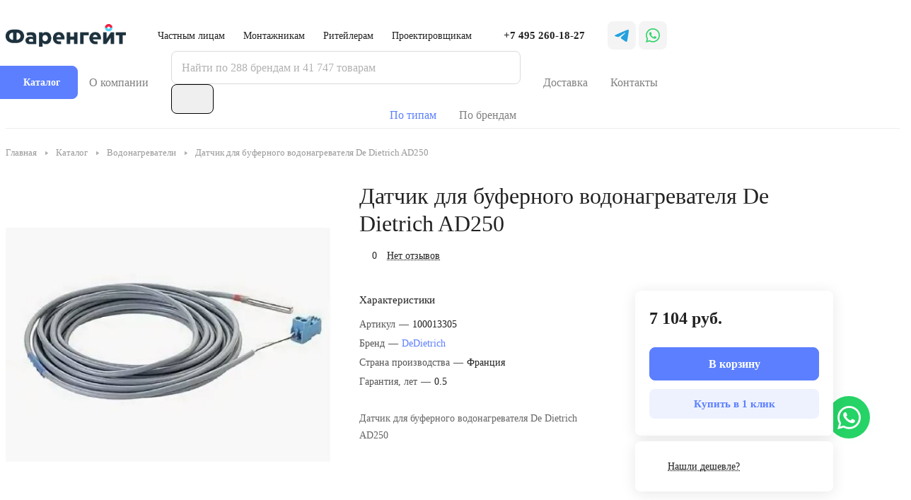

--- FILE ---
content_type: text/css
request_url: https://farengeit-online.ru/local/templates/aspro-lite/css/fonts/inter/css/inter.min.css?17054232632469
body_size: 199
content:
@font-face{font-family:Inter;font-style:normal;font-weight:300;src:url(../fonts/inter-v8-latin_cyrillic-ext-300.eot);src:local(''),url(../fonts/inter-v8-latin_cyrillic-ext-300.eot?#iefix) format('embedded-opentype'),url(../fonts/inter-v8-latin_cyrillic-ext-300.woff2) format('woff2'),url(../fonts/inter-v8-latin_cyrillic-ext-300.woff) format('woff'),url(../fonts/inter-v8-latin_cyrillic-ext-300.ttf) format('truetype'),url(../fonts/inter-v8-latin_cyrillic-ext-300.svg#Inter) format('svg')}@font-face{font-family:Inter;font-style:normal;font-weight:400;src:url(../fonts/inter-v8-latin_cyrillic-ext-regular.eot);src:local(''),url(../fonts/inter-v8-latin_cyrillic-ext-regular.eot?#iefix) format('embedded-opentype'),url(../fonts/inter-v8-latin_cyrillic-ext-regular.woff2) format('woff2'),url(../fonts/inter-v8-latin_cyrillic-ext-regular.woff) format('woff'),url(../fonts/inter-v8-latin_cyrillic-ext-regular.ttf) format('truetype'),url(../fonts/inter-v8-latin_cyrillic-ext-regular.svg#Inter) format('svg')}@font-face{font-family:Inter;font-style:normal;font-weight:500;src:url(../fonts/inter-v8-latin_cyrillic-ext-500.eot);src:local(''),url(../fonts/inter-v8-latin_cyrillic-ext-500.eot?#iefix) format('embedded-opentype'),url(../fonts/inter-v8-latin_cyrillic-ext-500.woff2) format('woff2'),url(../fonts/inter-v8-latin_cyrillic-ext-500.woff) format('woff'),url(../fonts/inter-v8-latin_cyrillic-ext-500.ttf) format('truetype'),url(../fonts/inter-v8-latin_cyrillic-ext-500.svg#Inter) format('svg')}@font-face{font-family:Inter;font-style:normal;font-weight:600;src:url(../fonts/inter-v8-latin_cyrillic-ext-600.eot);src:local(''),url(../fonts/inter-v8-latin_cyrillic-ext-600.eot?#iefix) format('embedded-opentype'),url(../fonts/inter-v8-latin_cyrillic-ext-600.woff2) format('woff2'),url(../fonts/inter-v8-latin_cyrillic-ext-600.woff) format('woff'),url(../fonts/inter-v8-latin_cyrillic-ext-600.ttf) format('truetype'),url(../fonts/inter-v8-latin_cyrillic-ext-600.svg#Inter) format('svg')}@font-face{font-family:Inter;font-style:normal;font-weight:700;src:url(../fonts/inter-v8-latin_cyrillic-ext-700.eot);src:local(''),url(../fonts/inter-v8-latin_cyrillic-ext-700.eot?#iefix) format('embedded-opentype'),url(../fonts/inter-v8-latin_cyrillic-ext-700.woff2) format('woff2'),url(../fonts/inter-v8-latin_cyrillic-ext-700.woff) format('woff'),url(../fonts/inter-v8-latin_cyrillic-ext-700.ttf) format('truetype'),url(../fonts/inter-v8-latin_cyrillic-ext-700.svg#Inter) format('svg')}

--- FILE ---
content_type: text/css
request_url: https://farengeit-online.ru/local/templates/aspro-lite/css/custom.css?17373722884753
body_size: 1370
content:
/*NOTE: This file is intended for programmers. Aspro technical support is not advised to work with him.*/
/* Examples (uncomment to use):*/
/* Expand site width */
/* body .wrapper { max-width: 1400px !important;  } */
/* Set site background image */
/* body {  background: url(image_source) top no-repeat; }
/* Hide compare button */
/* a.compare_item { display: none !important;  }*/
.banners-img-with-text-list__item {
    position: relative;
    overflow: hidden;
}
/*image*/
.banners-img-with-text-list__item-image {
    display: block;
    background-repeat: no-repeat;
    background-position: center;
    background-size: cover;
}
.banners-img-with-text-list__item-link {
    display: block;
    overflow: hidden;
}
.banners-img-with-text-list__item-link-hover-none:hover {
    color: #fff;
}
/*text*/
.banners-img-with-text-list__item-text--centered {
    text-align: center;
}
.banners-img-with-text-list__item-text--centered .banners-img-with-text-list__item-tags {
    justify-content: center;
}
.banners-img-with-text-list__item-text {
    max-height: 100%;
}
.banners-img-with-text-list__item-text.dark-block-after:after{
    top: 0;
}
.banners-img-with-text-list__item-title {
    font-weight: bold;
}
.banners-img-with-text-list__item-top-text {
    margin-bottom: 5px;
    opacity: 0.7;
}
/*inside-text*/
.banners-img-with-text-list__item-text--absolute {
    position: absolute;
    top: 0px;
    left: 0px;
    right: 0px;
	height: 100%;
    padding-top: 28px;
    padding-bottom: 28px;
    display: flex;
    flex-direction: column;
}
body .banners-img-with-text-list__item-text--absolute * {
    color: #fff;
}
.banners-img-with-text-list__item-text-scrollbar-wrapper {
    position: relative;
    z-index: 3;
    padding: 0px 24px;
}
/*tags*/
.banners-img-with-text-list__item-tags-title {
    padding-top: 12px;
}
.banners-img-with-text-list__item-tags-link {
    z-index: 3;
    position: relative;
    display: block;
}
.banners-img-with-text-list__item-tags-link:hover .banners-tags-title-stroke {
    background: #fff;
    color: #000;
    transition: color ease 0.3s, background ease 0.3s;
}
.banners-tags-title-stroke {
    transition: color ease 0.3s, background ease 0.3s;
    padding: 5px 10px 6px;
    display: block;
    border: 1px solid rgba(255, 255, 255, 0.35);
    border-color: rgba(255, 255, 255, 0.35);
}
@media (min-width: 601px) {
    .grid-items-2 .banners-img-with-text-list__item-image {
        padding-top: 70.5%;
    }
    .grid-items-3 .banners-img-with-text-list__item-image {
        padding-top: 91%;
    }
    .grid-items-4 .banners-img-with-text-list__item-image {
        padding-top: 101%;
    }
}
@media (max-width: 768px) {
    .banners-img-with-text-list__wrapper .banners-img-with-text-list__item-image {
        padding-top: 137%;
    }
}
@media (max-width: 600px) {
    .banners-img-with-text-list__item-title.font_24 {
        font-size: 1.2em;
    }
    .banners-img-with-text-list__item-top-text {
        margin-bottom: 0px;
    }
    .banners-img-with-text-list__item-text--absolute {
        padding-top: 24px;
        padding-bottom: 16px;
    }
    .banners-img-with-text-list__item-text-scrollbar-wrapper {
        padding: 0px 16px;
    }
    .banners-tags-title-stroke{
        padding-top: 2px;
        padding-bottom: 4px;
    }
}
.tizers-list__item{
    align-items: center;
}
.map-level-1{
padding-left: auto;
}

.phones__callback {
    background-color: #5b7fff;
    padding: 10px;
    border-radius: 8px;
    color: #fff !important;
}


.share-fill .item-action__inner .svg {
	opacity: 1;
}

.share-fill use {
	fill: var(--theme-base-color);
}

.share-fill:hover svg{
	opacity: .35;
}

.share-fill:hover use {
	fill: var(--fill_dark_light);
}

.custom-header_brands-selector {
    display: flex;
    align-items: center;
    justify-content: center;
}
.custom-header_brands-selector .active {
    color: gray;
}

.brands-selector-mobile {
    display: flex;
    align-items: center;
    justify-content: center;
    margin-bottom: 1em;
    /*margin-top: -3em;*/
}
.header__main-item {
    color: gray;
}
.header__main-item:hover,
.header__main-item.active {
    color: var(--fill_dark_lite_white_hover);
}

@media screen and (min-width: 992px) {
    .brands-selector-mobile {
        display: none;
    }
}
a.target {
    position: absolute;
    width: 100%;
    height: 100%;
    z-index: 1000;
}
.header-phone__mail {
    flex: 1 0 100%;
    text-align: right;
    display: none;
}
@media screen and (min-width: 992px) {
    .header__icon-name {
        display: none;
    }
}
.phones__inner {
    flex-wrap: wrap;
    justify-content: flex-end;
}
@media screen and (min-width: 1600px) {
    .header-phone__mail {
        display: block;
        font-size: 13px;
    }
}

--- FILE ---
content_type: text/css
request_url: https://farengeit-online.ru/css/whatsapp-widget.css
body_size: 803
content:
.whatsapp-button {
    /* margin: 0; */
	position: fixed;
	z-index: 4;
	border: 0;
	width: 60px;
	height: 60px;
	background: #25D366;
	right:50px;
    bottom: 100px;
	box-shadow: 0 0 0 0 #4df7b045;
	border-radius: 50%;
	cursor: pointer;
	-webkit-animation: pulse 2s infinite cubic-bezier(0.15, 0, 0, 1);
	-moz-animation: pulse 2s infinite cubic-bezier(0.15, 0, 0, 1);
	-ms-animation: pulse 2s infinite cubic-bezier(0.15, 0, 0, 1);
	animation: pulse 2s infinite cubic-bezier(0.15, 0, 0, 1);
}
@media screen and (max-width: 767px){
	.whatsapp-button {
		padding-left: 6px;
		padding-top: 1px;
		bottom: 50px;
		height: 48px;
		width: 48px;
	}
	.whatsapp-button svg {
		transform: scale(0.8) translate(0px, 0px) !important;
	}
}
.whatsapp-button svg {
	transform: scale(0.9) translate(14px, 8px);
}
.whatsapp-button:hover
{
	-webkit-animation: none;
	-moz-animation: none;
	-ms-animation: none;
	animation: none;
}
@-webkit-keyframes pulse {
	0% {box-shadow: 0 0 0 0px #25D366cc;}
	30% {box-shadow: 0 0 0 10px #25D36600;}
	100% {box-shadow: 0 0 0 10px #02d98000;}
}
@-moz-keyframes pulse  {
	0% {box-shadow: 0 0 0 0px #25D366cc;}
	30% {box-shadow: 0 0 0 10px #25D36600;}
	100% {box-shadow: 0 0 0 10px #02d98000;}
}
@-ms-keyframes pulse  {
	0% {box-shadow: 0 0 0 0px #25D366cc;}
	30% {box-shadow: 0 0 0 10px #25D36600;}
	100% {box-shadow: 0 0 0 10px #02d98000;}
}
@keyframes pulse {
	0% {box-shadow: 0 0 0 0px #25D366cc;}
	30% {box-shadow: 0 0 0 10px #25D36600;}
	100% {box-shadow: 0 0 0 10px #02d98000;}
}
.whatsapp-popup {
	display: grid;
	background: white;
	min-width: 60%;
	border: 1px solid #d1d1d1;
	z-index: 999999;
	position: fixed;
	top: 50%;
	left: 50%;
	transform: translate(-50%, -50%);
	border-radius: 20px;
	padding: 50px;
	grid-gap: 30px;
	justify-content: center;
	/* align-items: center; */
	text-align: center;
}
@media screen and (max-width: 467px){
	.whatsapp-popup {
		width: 100%;
		border-radius: 0px;
	}
}
a.whatsapp-popup-close {
	position: absolute;
	top: 10px;
	right: 20px;
	font-size: 26px;
}
a.whatsapp-popup-send {
	background: #0a990e;
	border-radius: 6px;
	padding: 12px;
	color: white;
	display: grid;
	grid-template-columns: 10% 90%;
	grid-gap: 5px;
	font-size: 18px;
	box-shadow: 2px 3px 10px 1px #72cd71;
}
p.whatsapp-popup-title {
	font-size: 24px;
	margin: 0;
}
.whatsapp-popup-title span {
	color: #18b91d;
	font-weight: bold;
}
.whatsapp-popup-qr img {
	max-width: 220px;
	max-height: 220px;
}
.whatsapp-popup-hidden {
	display: none;
}
.invisible {
	display: none;
}
.whatsapp-button {
	display: flex;
	align-items: center;
	justify-content: center;
}
.whatsapp-button__image {
	max-width: 33px;
	width: 100%;
	height: auto;
}

--- FILE ---
content_type: image/svg+xml
request_url: https://farengeit-online.ru/upload/medialibrary/249/sl9lza62tnad6z1g3r57vja3azkkfi8b/whatsapp.svg
body_size: 734
content:
<svg xmlns="http://www.w3.org/2000/svg" xml:space="preserve" style="enable-background:new 0 0 33 33" viewBox="0 0 33 33"><path d="M28.2 4.8C25.1 1.7 21 0 16.6 0 7.5 0 .1 7.3.1 16.4c0 2.9.8 5.7 2.2 8.2L0 33l8.7-2.3c2.4 1.3 5.1 2 7.9 2 9.1 0 16.4-7.3 16.4-16.4 0-4.3-1.7-8.4-4.8-11.5zM16.6 29.9c-2.5 0-4.9-.7-7-1.9l-.5-.3-5.2 1.4 1.4-5-.3-.5c-1.4-2.2-2.1-4.7-2.1-7.2C2.9 8.9 9 2.8 16.5 2.8c3.6 0 7.1 1.4 9.7 4 2.6 2.6 4 6 4 9.6 0 7.5-6.1 13.5-13.6 13.5zm7.5-10.1c-.4-.2-2.4-1.2-2.8-1.3-.4-.1-.6-.2-.9.2-.4.4-1.1 1.3-1.4 1.5-.2.3-.5.3-.9.1-.4-.2-1.7-.6-3.3-2-1.2-1.1-2-2.4-2.3-2.8-.2-.4 0-.6.2-.8.2-.2.4-.5.6-.7.2-.2.3-.4.4-.7.1-.3.1-.5 0-.7-.1-.2-.9-2.2-1.3-3-.3-.8-.7-.7-.9-.7h-.8c-.3 0-.7.1-1.1.5-.4.4-1.4 1.4-1.4 3.4s1.5 4 1.7 4.2c.2.3 2.9 4.4 7 6.2 1 .4 1.7.7 2.3.9 1 .3 1.9.3 2.6.2.8-.1 2.4-1 2.8-1.9.3-1 .3-1.8.2-1.9-.1-.4-.3-.5-.7-.7z" style="fill:#fff"/></svg>

--- FILE ---
content_type: application/javascript; charset=UTF-8
request_url: https://dct.mango-office.ru/calltracking/27071?uid=J2mMBK9NGVV4Z3LTdIt4&sid=hi0kt8fxkm11001tmojy&url=https%3A%2F%2Ffarengeit-online.ru%2Fcatalog%2Fproduct%2Fdatchik-dlya-bufernogo-vodonagrevatelya-de-dietrich-ad250%2F&title=%D0%94%D0%B0%D1%82%D1%87%D0%B8%D0%BA%20%D0%B4%D0%BB%D1%8F%20%D0%B1%D1%83%D1%84%D0%B5%D1%80%D0%BD%D0%BE%D0%B3%D0%BE%20%D0%B2%D0%BE%D0%B4%D0%BE%D0%BD%D0%B0%D0%B3%D1%80%D0%B5%D0%B2%D0%B0%D1%82%D0%B5%D0%BB%D1%8F%20De%20Dietrich%20AD250%20%D0%BA%D1%83%D0%BF%D0%B8%D1%82%D1%8C%20%D0%B2%20%D0%9C%D0%BE%D1%81%D0%BA%D0%B2%D0%B5%20%D0%B2%20%D0%B8%D0%BD%D1%82%D0%B5%D1%80%D0%BD%D0%B5%D1%82-%D0%BC%D0%B0%D0%B3%D0%B0%D0%B7%D0%B8%D0%BD%D0%B5%20%C2%AB%D0%A4%D0%B0%D1%80%D0%B5%D0%BD%D0%B3%D0%B5%D0%B9%D1%82%C2%BB&is_cookies=true&nu=1&src=(direct)&mdm=(none)&cmp=(none)&cnt=(none)&trm=(none)&mango=(none)&callback=mgo927191892487
body_size: 57
content:
mgo927191892487([]);

--- FILE ---
content_type: application/javascript
request_url: https://farengeit-online.ru/local/templates/aspro-lite/js/custom.js?1737372813436
body_size: 158
content:
$(function(){
    const container = $('.headers-container');
    if(container.length) {
        const phone = container.find('.phones .phones__inner');
        phone.append('<a href="mailto:info@farengeit-online.ru" class="phones__phone-link phones__phone-first dark_link banner-light-text menu-light-text icon-block__name header-phone__mail" onclick="ym(70631470,\'reachGoal\',\'mail_click\')">info@farengeit-online.ru</a>');
    }
});

--- FILE ---
content_type: application/javascript
request_url: https://farengeit-online.ru/local/templates/aspro-lite/components/bitrix/subscribe.edit/footer/script.js?1705423263124
body_size: 10
content:
$(document).ready(function () {
  $("form.subscribe-form").validate({
    rules: { EMAIL: { email: true } },
  });
});
